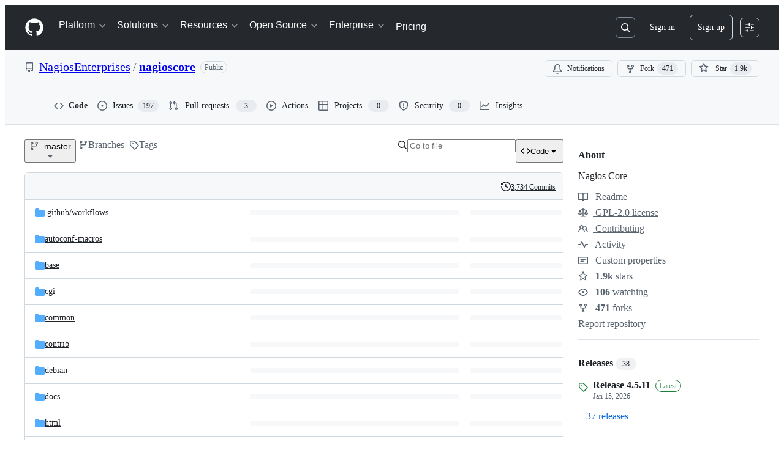

--- FILE ---
content_type: text/css
request_url: https://github.githubassets.com/assets/7275.a5d6318d0936eeed1d51.module.css
body_size: 1642
content:
.ErrorPage-module__Heading__Kq7n6Gi{align-items:center;display:flex;flex-direction:column;justify-content:center;min-height:100%;min-width:100%}.ErrorPage-module__Status__I13cuV3{font-size:var(--text-title-size-large);font-weight:var(--base-text-weight-semibold)}.ErrorPage-module__Message__vq6kUs4{font-size:var(--text-title-size-medium);padding-top:var(--base-size-8)}.NavLink-module__link__oSrJNoD{align-items:center;color:var(--brand-color-text-default,var(--fgColor-default));display:flex;font-size:var(--text-body-size-medium);font-weight:var(--base-text-weight-medium);gap:var(--base-size-4);line-height:var(--text-body-lineHeight-large);text-decoration:none}.NavLink-module__link__oSrJNoD:focus-visible,.NavLink-module__link__oSrJNoD:hover{color:var(--brand-color-focus,var(--fgColor-accent))}.NavLink-module__link__oSrJNoD:focus-visible .NavLink-module__icon__Km2csVk,.NavLink-module__link__oSrJNoD:focus-visible .NavLink-module__subtitle__rTluIts,.NavLink-module__link__oSrJNoD:hover .NavLink-module__icon__Km2csVk,.NavLink-module__link__oSrJNoD:hover .NavLink-module__subtitle__rTluIts{color:currentColor}.NavLink-module__link__oSrJNoD:focus-visible .NavLink-module__externalIcon__fo1FVEg,.NavLink-module__link__oSrJNoD:hover .NavLink-module__externalIcon__fo1FVEg{opacity:1;transform:translateX(0)}.NavLink-module__link__oSrJNoD:focus-visible .NavLink-module__arrowIcon__YN8DIiR,.NavLink-module__link__oSrJNoD:hover .NavLink-module__arrowIcon__YN8DIiR{transform:translateX(2px)}.NavLink-module__link__oSrJNoD.NavLink-module__link__oSrJNoD:focus-visible{border-radius:var(--borderRadius-small);outline:2px solid;outline-offset:var(--base-size-8)}@media(min-width:1280px){.NavLink-module__link__oSrJNoD{font-size:var(--text-body-size-large)}}.NavLink-module__text__AMkNnLf{column-gap:var(--base-size-16);display:grid;grid-template-columns:auto 1fr;grid-template-rows:auto auto;row-gap:0}@media(min-width:1012px)and (max-width:1279px){.NavLink-module__text__AMkNnLf{column-gap:var(--base-size-8)}}.NavLink-module__icon__Km2csVk{align-self:center;color:var(--brand-color-text-muted,var(--fgColor-muted));grid-column:1;grid-row:span 2}@media(min-width:1012px)and (max-width:1279px){.NavLink-module__icon__Km2csVk{grid-column:1;grid-row:1;height:1lh;max-width:16px}}@media(min-width:1280px){.NavLink-module__icon__Km2csVk{max-width:100%}}.NavLink-module__title__adAPJNV{display:block;grid-column:2;grid-row:1}.NavLink-module__label__Tuq3Itf{color:var(--brand-color-focus,var(--fgColor-accent));font-size:var(--text-body-size-small);font-weight:var(--base-text-weight-medium);margin-left:var(--base-size-4);vertical-align:middle}.NavLink-module__subtitle__rTluIts{color:var(--brand-color-text-muted,var(--fgColor-muted));display:block;font-size:var(--text-body-size-small);font-weight:var(--base-text-weight-normal);grid-column:2;grid-row:2}@media(min-width:1012px)and (max-width:1279px){.NavLink-module__subtitle__rTluIts{grid-column:span 2;grid-row:2}}@media(min-width:1280px){.NavLink-module__subtitle__rTluIts{font-size:var(--text-body-size-medium)}}.NavLink-module__externalIcon__fo1FVEg{opacity:0;transform:translateX(-.5em)}@media(prefers-reduced-motion:no-preference){.NavLink-module__externalIcon__fo1FVEg{transition-duration:.3s;transition-property:opacity,transform;transition-timing-function:cubic-bezier(.16,1,.3,1)}}.NavLink-module__arrowIcon__YN8DIiR{margin-left:calc(var(--base-size-2)*-1);transform:translateX(0);transition:transform .2s ease-in-out}.NavGroup-module__group__lq97WQQ{display:flex;flex-direction:column;gap:var(--base-size-24)}@media(min-width:1012px){.NavGroup-module__group__lq97WQQ{height:100%}}@media(min-width:1012px)and (max-width:1279px){.NavGroup-module__group__lq97WQQ{max-width:220px}}@media(min-width:1280px){.NavGroup-module__group__lq97WQQ{max-width:285px;min-width:200px}}.NavGroup-module__hasSeparator__Q3EjDs7{border-top:var(--borderWidth-thin) solid var(--brand-color-border-muted,var(--borderColor-muted));padding-top:var(--base-size-32)}@media(min-width:1012px){.NavGroup-module__hasSeparator__Q3EjDs7{border-left:var(--borderWidth-thin) solid var(--brand-color-border-muted,var(--borderColor-muted));border-top:0;padding-left:var(--base-size-16);padding-top:0}}@media(min-width:1280px){.NavGroup-module__hasSeparator__Q3EjDs7{padding-left:var(--base-size-40)}}.NavGroup-module__title__ost9jAm{color:var(--brand-color-text-muted,var(--fgColor-muted));display:block;font-family:var(--brand-fontStack-monospace,var(--fontStack-monospace));font-size:var(--text-body-size-small);font-weight:var(--base-text-weight-normal);letter-spacing:.5px;line-height:var(--text-body-lineHeight-large);text-transform:uppercase}.NavGroup-module__list__Ourc1lc{display:flex;flex-direction:column;gap:var(--base-size-20);list-style:none;margin:0;padding:0}.NavDropdown-module__container__KUyZW75{display:block;isolation:isolate;position:relative}.NavDropdown-module__container__KUyZW75.open .NavDropdown-module__button__vgiCKGy{margin-bottom:var(--base-size-12)}.NavDropdown-module__container__KUyZW75.open .NavDropdown-module__buttonIcon__yJlVW2F{transform:rotate(90deg) scale(1.2)}.NavDropdown-module__container__KUyZW75.open .NavDropdown-module__dropdown__JEKUkh2{opacity:1;position:static;transform:scale(1) translateY(0);visibility:visible}@media(min-width:1012px){.NavDropdown-module__container__KUyZW75.open .NavDropdown-module__button__vgiCKGy,.NavDropdown-module__container__KUyZW75:hover .NavDropdown-module__button__vgiCKGy{margin-bottom:0}.NavDropdown-module__container__KUyZW75.open .NavDropdown-module__buttonIcon__yJlVW2F,.NavDropdown-module__container__KUyZW75:hover .NavDropdown-module__buttonIcon__yJlVW2F{transform:rotate(90deg) scale(1) translateX(2px)}.NavDropdown-module__container__KUyZW75.open .NavDropdown-module__dropdown__JEKUkh2,.NavDropdown-module__container__KUyZW75:hover .NavDropdown-module__dropdown__JEKUkh2{opacity:1;position:absolute;transform:scale(1) translateY(0);visibility:visible}}.NavDropdown-module__title__RKR6esn{display:block;font-weight:var(--base-text-weight-semibold)}.NavDropdown-module__button__vgiCKGy{align-items:center;background:#0000;border:0;color:var(--brand-color-text-default,var(--fgColor-default));display:flex;font-size:var(--text-title-size-medium);font-weight:var(--base-text-weight-semibold);justify-content:space-between;padding:var(--base-size-12) 0;white-space:nowrap;width:100%}@media(min-width:1012px){.NavDropdown-module__button__vgiCKGy{color:var(--brand-color-text-onEmphasis,var(--fgColor-white));font-size:var(--text-body-size-large);font-weight:var(--base-text-weight-normal);margin:0;padding:var(--base-size-8);width:auto}.NavDropdown-module__button__vgiCKGy:hover{opacity:.75}}.NavDropdown-module__button__vgiCKGy.NavDropdown-module__button__vgiCKGy:focus-visible{border-radius:var(--borderRadius-small);outline:2px solid;outline-offset:0}@media(min-width:1012px){.header-white .NavDropdown-module__button__vgiCKGy{color:var(--brand-color-text-default,var(--fgColor-default))}.header-white .NavDropdown-module__button__vgiCKGy:hover{color:var(--brand-color-text-muted,var(--fgColor-muted));opacity:1}}.NavDropdown-module__buttonIcon__yJlVW2F{opacity:.5;transform:scale(1.2)}@media(min-width:1012px){.NavDropdown-module__buttonIcon__yJlVW2F{margin-left:var(--base-size-4);transform:rotate(90deg) scale(1)}}.NavDropdown-module__dropdown__JEKUkh2{background-color:var(--brand-color-canvas-default,var(--bgColor-default));margin:0;opacity:0;overflow:hidden;padding-bottom:var(--base-size-24);position:fixed;transform:scale(.99) translateY(-.7em);transform-origin:top;visibility:hidden}@media(min-width:1012px){.NavDropdown-module__dropdown__JEKUkh2{border-radius:var(--borderRadius-medium);box-shadow:var(--shadow-floating-small);left:0;padding:0;position:absolute;width:max-content}.NavDropdown-module__dropdown__JEKUkh2.open-offset-left{transform:translateX(-48px) scale(.99) translateY(-.7em)}.NavDropdown-module__dropdown__JEKUkh2.open-center{left:50%;transform:translateX(-50%) scale(.99) translateY(-.7em)}.NavDropdown-module__dropdown__JEKUkh2.open-left{left:auto;right:0}.NavDropdown-module__container__KUyZW75.open .NavDropdown-module__dropdown__JEKUkh2.open-center,.NavDropdown-module__container__KUyZW75:hover .NavDropdown-module__dropdown__JEKUkh2.open-center{transform:translateX(-50%) scale(1) translateY(0)}.NavDropdown-module__container__KUyZW75.open .NavDropdown-module__dropdown__JEKUkh2.open-offset-left,.NavDropdown-module__container__KUyZW75:hover .NavDropdown-module__dropdown__JEKUkh2.open-offset-left{transform:translateX(-48px) scale(1) translateY(0)}}@media(prefers-reduced-motion:no-preference){.NavDropdown-module__buttonIcon__yJlVW2F,.NavDropdown-module__dropdown__JEKUkh2{transition-duration:.3s;transition-property:opacity,transform;transition-timing-function:cubic-bezier(.16,1,.3,1)}}.NavDropdown-module__list__eE8C8Eg{display:flex;flex-direction:column;gap:var(--base-size-32);list-style:none;margin:0;padding:0}@media(min-width:1012px){.NavDropdown-module__list__eE8C8Eg{display:grid;gap:var(--base-size-24);grid-auto-flow:column;grid-template-columns:repeat(auto-fit,max-content);padding:var(--base-size-28)}}@media(min-width:1280px){.NavDropdown-module__list__eE8C8Eg{gap:var(--base-size-40);padding:var(--base-size-32)}}.NavDropdown-module__listItem__Tq8vQCo{display:block}.NavDropdown-module__trailingLinkContainer__THmvvzU{border-top:var(--borderWidth-thin) solid var(--brand-color-border-muted,var(--borderColor-muted));margin-top:var(--base-size-32);padding:var(--base-size-32) 0 0}@media(min-width:1012px){.NavDropdown-module__trailingLinkContainer__THmvvzU{background:var(--brand-color-neutral-subtle,var(--bgColor-neutral-muted));border:0;margin:0;padding:var(--base-size-16) var(--base-size-28)}}@media(min-width:1280px){.NavDropdown-module__trailingLinkContainer__THmvvzU{padding:var(--base-size-16) var(--base-size-32)}}.MarketingNavigation-module__nav__NPauXyD{font-family:var(--brand-body-fontFamily,var(--fontStack-sansSerif))}.MarketingNavigation-module__list__nrluPkJ{list-style-type:none;margin:0;padding:0}@media(min-width:1012px){.MarketingNavigation-module__list__nrluPkJ{display:flex}}.MarketingNavigation-module__nav__NPauXyD .MarketingNavigation-module__navLink__YMEM0th{color:var(--brand-color-text-default,var(--fgColor-default));font-size:var(--text-title-size-medium);font-weight:var(--base-text-weight-semibold);padding:var(--base-size-12) 0}.MarketingNavigation-module__nav__NPauXyD .MarketingNavigation-module__navLink__YMEM0th:hover{color:var(--brand-color-text-default,var(--fgColor-default))}.MarketingNavigation-module__nav__NPauXyD .MarketingNavigation-module__navLink__YMEM0th:focus-visible{border-radius:var(--borderRadius-small);outline:2px solid;outline-offset:0}@media(min-width:1012px){.MarketingNavigation-module__nav__NPauXyD .MarketingNavigation-module__navLink__YMEM0th{color:var(--brand-color-text-onEmphasis,var(--fgColor-white));font-size:var(--text-body-size-large);font-weight:var(--base-text-weight-normal);padding:var(--base-size-8)}.MarketingNavigation-module__nav__NPauXyD .MarketingNavigation-module__navLink__YMEM0th:hover{color:var(--brand-color-text-onEmphasis,var(--fgColor-white));opacity:.75}.header-white .MarketingNavigation-module__navLink__YMEM0th{color:var(--brand-color-text-default,var(--fgColor-default))}.header-white .MarketingNavigation-module__navLink__YMEM0th:hover{color:var(--brand-color-text-muted,var(--fgColor-muted));opacity:1}}
/*# sourceMappingURL=lazy-react-partial-marketing-navigation-1866adbd1020.js.map*/